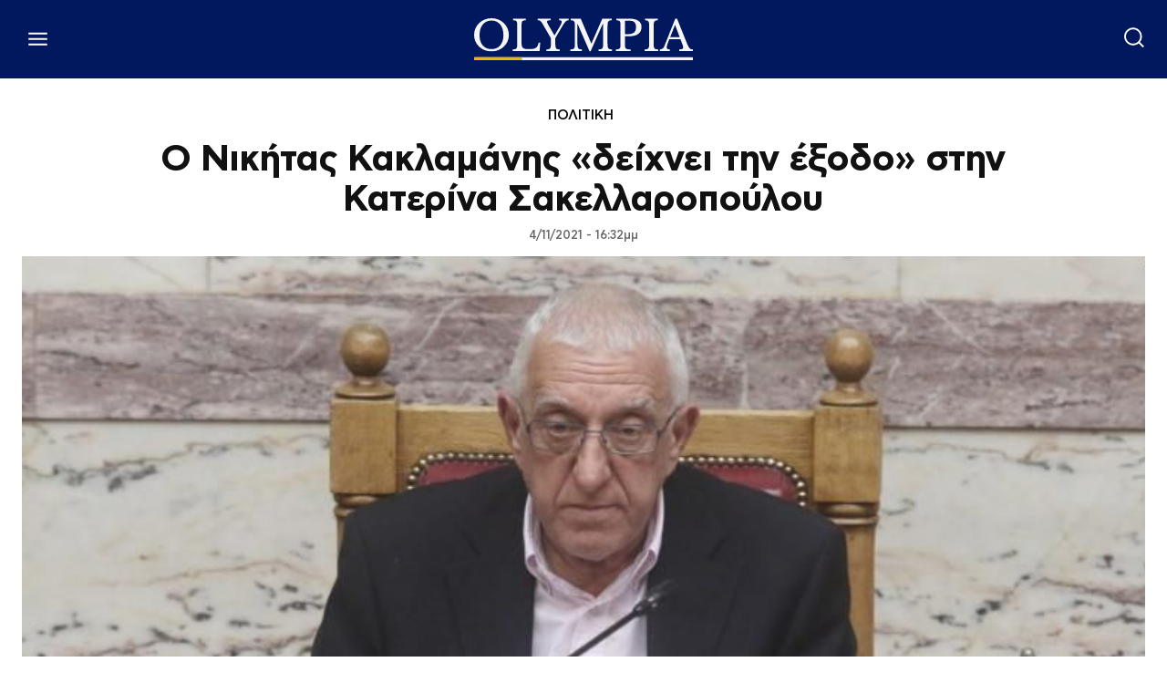

--- FILE ---
content_type: text/html; charset=utf-8
request_url: https://www.google.com/recaptcha/api2/aframe
body_size: 266
content:
<!DOCTYPE HTML><html><head><meta http-equiv="content-type" content="text/html; charset=UTF-8"></head><body><script nonce="Wq3cWTxUAc69In1R6domug">/** Anti-fraud and anti-abuse applications only. See google.com/recaptcha */ try{var clients={'sodar':'https://pagead2.googlesyndication.com/pagead/sodar?'};window.addEventListener("message",function(a){try{if(a.source===window.parent){var b=JSON.parse(a.data);var c=clients[b['id']];if(c){var d=document.createElement('img');d.src=c+b['params']+'&rc='+(localStorage.getItem("rc::a")?sessionStorage.getItem("rc::b"):"");window.document.body.appendChild(d);sessionStorage.setItem("rc::e",parseInt(sessionStorage.getItem("rc::e")||0)+1);localStorage.setItem("rc::h",'1769844744953');}}}catch(b){}});window.parent.postMessage("_grecaptcha_ready", "*");}catch(b){}</script></body></html>

--- FILE ---
content_type: application/javascript; charset=utf-8
request_url: https://fundingchoicesmessages.google.com/f/AGSKWxXgPgnUgIhiqeuBtTthiGe4Ba8uHL3QixXdum3G-TnzNYkUMPcqCsp1c8QHRpevoGzAWE984s1KFEqwbMnHMBpkkwUwkOumL5jN1hkU_Dz9UImxqDkpKXUvIYN_xmRsWvtUwVYQM3m9hre4KpHkAkCEtdTUb7ngf9AK97bipnde6vyMRmmJEdIZSr5I/_/embed/ads./adgetter.?canp=adv_-featured-ads./iframeadcontent.
body_size: -1284
content:
window['3573afa9-8c84-4bea-9102-edd0ff24f642'] = true;

--- FILE ---
content_type: application/javascript; charset=utf-8
request_url: https://fundingchoicesmessages.google.com/f/AGSKWxWPE-dTdiBWFi7Lj5AVd-a7t812hyuwJCBwotexQpaRakJOdcpjCPAFBpPmPEV-YXKllxBATTahl0n50RbOux5frtVYGDt8scsZFgk9WCk9dCVDHdXvbq4E9W6Ul66grQ3tKFmySg==?fccs=W251bGwsbnVsbCxudWxsLG51bGwsbnVsbCxudWxsLFsxNzY5ODQ0NzQ1LDMxNjAwMDAwMF0sbnVsbCxudWxsLG51bGwsW251bGwsWzcsOSw2XSxudWxsLDIsbnVsbCwiZW4iLG51bGwsbnVsbCxudWxsLG51bGwsbnVsbCwxXSwiaHR0cHM6Ly93d3cub2x5bXBpYS5nci8xNDU4MzA5L3BvbGl0aWtpL28tbmlraXRhcy1rYWtsYW1hbmlzLWRlaWNobmVpLXRpbi1leG9kby1zdGluLWthdGVyaW5hLXNha2VsbGFyb3BveWxveS8iLG51bGwsW1s4LCJGZjBSR0hUdW44SSJdLFs5LCJlbi1VUyJdLFsxOSwiMiJdLFsxNywiWzBdIl0sWzI0LCIiXSxbMjksImZhbHNlIl1dXQ
body_size: 220
content:
if (typeof __googlefc.fcKernelManager.run === 'function') {"use strict";this.default_ContributorServingResponseClientJs=this.default_ContributorServingResponseClientJs||{};(function(_){var window=this;
try{
var rp=function(a){this.A=_.t(a)};_.u(rp,_.J);var sp=function(a){this.A=_.t(a)};_.u(sp,_.J);sp.prototype.getWhitelistStatus=function(){return _.F(this,2)};var tp=function(a){this.A=_.t(a)};_.u(tp,_.J);var up=_.ed(tp),vp=function(a,b,c){this.B=a;this.j=_.A(b,rp,1);this.l=_.A(b,_.Qk,3);this.F=_.A(b,sp,4);a=this.B.location.hostname;this.D=_.Fg(this.j,2)&&_.O(this.j,2)!==""?_.O(this.j,2):a;a=new _.Qg(_.Rk(this.l));this.C=new _.eh(_.q.document,this.D,a);this.console=null;this.o=new _.np(this.B,c,a)};
vp.prototype.run=function(){if(_.O(this.j,3)){var a=this.C,b=_.O(this.j,3),c=_.gh(a),d=new _.Wg;b=_.hg(d,1,b);c=_.C(c,1,b);_.kh(a,c)}else _.hh(this.C,"FCNEC");_.pp(this.o,_.A(this.l,_.De,1),this.l.getDefaultConsentRevocationText(),this.l.getDefaultConsentRevocationCloseText(),this.l.getDefaultConsentRevocationAttestationText(),this.D);_.qp(this.o,_.F(this.F,1),this.F.getWhitelistStatus());var e;a=(e=this.B.googlefc)==null?void 0:e.__executeManualDeployment;a!==void 0&&typeof a==="function"&&_.Uo(this.o.G,
"manualDeploymentApi")};var wp=function(){};wp.prototype.run=function(a,b,c){var d;return _.v(function(e){d=up(b);(new vp(a,d,c)).run();return e.return({})})};_.Uk(7,new wp);
}catch(e){_._DumpException(e)}
}).call(this,this.default_ContributorServingResponseClientJs);
// Google Inc.

//# sourceURL=/_/mss/boq-content-ads-contributor/_/js/k=boq-content-ads-contributor.ContributorServingResponseClientJs.en_US.Ff0RGHTun8I.es5.O/d=1/exm=ad_blocking_detection_executable,kernel_loader,loader_js_executable,web_iab_tcf_v2_signal_executable/ed=1/rs=AJlcJMwj_NGSDs7Ec5ZJCmcGmg-e8qljdw/m=cookie_refresh_executable
__googlefc.fcKernelManager.run('\x5b\x5b\x5b7,\x22\x5b\x5bnull,\\\x22olympia.gr\\\x22,\\\x22AKsRol9ktQcKmvN1SV68V0jKylWMfF94dhVRhWyWpwXDXymw7bgCcfhbUhQzVuYYMI0IekT_0plDxracxZbGBuLiDF9fA1aqziRByCVLVoDN1o4G59L8KBPBkSPYoqWbYmzvbcUGwi6zORGL_r_IMrynUgDpSF61iA\\\\u003d\\\\u003d\\\x22\x5d,null,\x5b\x5bnull,null,null,\\\x22https:\/\/fundingchoicesmessages.google.com\/f\/AGSKWxUg3zE5b1eUGpChPti-EsK5MFNSNrqVGz6zr3MDNpXRlqCY1_K7udEYul5yU39wuK3NfTcuXTVfvxv2wMg4zqOhsgpIU9j6zGbwwHaR5ADigbcZV2qyybWCgA1OU0HX33uyHJiB8Q\\\\u003d\\\\u003d\\\x22\x5d,null,null,\x5bnull,null,null,\\\x22https:\/\/fundingchoicesmessages.google.com\/el\/AGSKWxWIs-nvuFyRr1UHipUWXl9pU2hXRLuXlqS9EGGr1Zo8_cYFMLrRY0UgrYzbGbvmI4NVZgwXx5QkuM65Yj_xLLb2dkGxBtqVc7A9h6HE00v8sQHD-4nSC1-LXYGjFuY6CQrG2cuL4A\\\\u003d\\\\u003d\\\x22\x5d,null,\x5bnull,\x5b7,9,6\x5d,null,2,null,\\\x22en\\\x22,null,null,null,null,null,1\x5d,null,\\\x22Privacy and cookie settings\\\x22,\\\x22Close\\\x22,null,null,null,\\\x22Managed by Google. Complies with IAB TCF. CMP ID: 300\\\x22\x5d,\x5b3,1\x5d\x5d\x22\x5d\x5d,\x5bnull,null,null,\x22https:\/\/fundingchoicesmessages.google.com\/f\/AGSKWxWz1FrxFnu2rwXQXZRfLfhqA0MdzAyMUu-XxVWUD_Dq5Az6uj5S0dR2P0WmH5A20ZoPb_EACWC34wQBfY1gW_2M-j3LgmEct2yaMs0TiroCTZSmjh1Owmdft_I6TJhDZwP4q2G_8A\\u003d\\u003d\x22\x5d\x5d');}